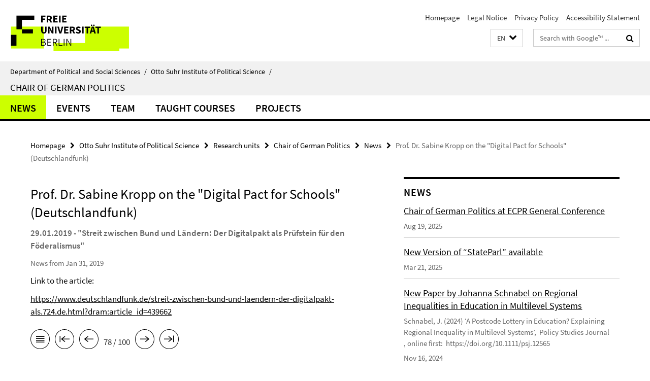

--- FILE ---
content_type: text/html; charset=utf-8
request_url: https://www.polsoz.fu-berlin.de/en/polwiss/forschung/systeme/polsystem/Aktuelles/Prof_-Dr_-Sabine-Kropp-on-the-_Digital-Pact-for-Schools_-_Deutschlandfunk_.html
body_size: 7384
content:
<!DOCTYPE html><!-- rendered 2026-01-21 21:33:35 (UTC) --><html class="ltr" lang="en"><head><title>Prof. Dr. Sabine Kropp on the "Digital Pact for Schools" (Deutschlandfunk) • Chair of German Politics • Department of Political and Social Sciences</title><!-- BEGIN Fragment default/26011920/views/head_meta/96470043/1548943873?230358:1823 -->
<meta charset="utf-8" /><meta content="IE=edge" http-equiv="X-UA-Compatible" /><meta content="width=device-width, initial-scale=1.0" name="viewport" /><meta content="authenticity_token" name="csrf-param" />
<meta content="w1bePtq/ANoQ1wEKvUJc9GoIm8z6lih1Wu0L5Xo6SRg=" name="csrf-token" /><meta content="Prof. Dr. Sabine Kropp on the "Digital Pact for Schools" (Deutschlandfunk)" property="og:title" /><meta content="website" property="og:type" /><meta content="https://www.polsoz.fu-berlin.de/en/polwiss/forschung/systeme/polsystem/Aktuelles/Prof_-Dr_-Sabine-Kropp-on-the-_Digital-Pact-for-Schools_-_Deutschlandfunk_.html" property="og:url" /><!-- BEGIN Fragment default/26011920/views/open_graph_image/23882996/1737124828?232827:20011 -->
<!-- END Fragment default/26011920/views/open_graph_image/23882996/1737124828?232827:20011 -->
<meta content="index,follow" name="robots" /><meta content="2019-01-31" name="dc.date" /><meta content="Prof. Dr. Sabine Kropp on the &quot;Digital Pact for Schools&quot; (Deutschlandfunk)" name="dc.name" /><meta content="DE-BE" name="geo.region" /><meta content="Berlin" name="geo.placename" /><meta content="52.448131;13.286102" name="geo.position" /><link href="https://www.polsoz.fu-berlin.de/en/polwiss/forschung/systeme/polsystem/Aktuelles/Prof_-Dr_-Sabine-Kropp-on-the-_Digital-Pact-for-Schools_-_Deutschlandfunk_.html" rel="canonical" /><!-- BEGIN Fragment default/26011920/views/favicon/23882996/1737124828?092701:72019 -->
<link href="/assets/default2/favicon-12a6f1b0e53f527326498a6bfd4c3abd.ico" rel="shortcut icon" /><!-- END Fragment default/26011920/views/favicon/23882996/1737124828?092701:72019 -->
<!-- BEGIN Fragment default/26011920/head/rss/false/23884405/1607513779?042754:22003 -->
<link href="https://www.polsoz.fu-berlin.de/en/news/index.rss?format=rss" rel="alternate" title="" type="application/rss+xml" /><!-- END Fragment default/26011920/head/rss/false/23884405/1607513779?042754:22003 -->
<!-- END Fragment default/26011920/views/head_meta/96470043/1548943873?230358:1823 -->
<!-- BEGIN Fragment default/26011920/head/assets/23882996/1737124828/?212609:86400 -->
<link href="/assets/default2/default_application-part-1-841e7928a8.css" media="all" rel="stylesheet" type="text/css" /><link href="/assets/default2/default_application-part-2-168016bf56.css" media="all" rel="stylesheet" type="text/css" /><script src="/assets/default2/application-781670a880dd5cd1754f30fcf22929cb.js" type="text/javascript"></script><!--[if lt IE 9]><script src="/assets/default2/html5shiv-d11feba7bd03bd542f45c2943ca21fed.js" type="text/javascript"></script><script src="/assets/default2/respond.min-31225ade11a162d40577719d9a33d3ee.js" type="text/javascript"></script><![endif]--><meta content="Rails Connector for Infopark CMS Fiona by Infopark AG (www.infopark.de); Version 6.8.2.36.82613853" name="generator" /><!-- END Fragment default/26011920/head/assets/23882996/1737124828/?212609:86400 -->
</head><body class="site-polsystem layout-size-L"><div class="debug page" data-current-path="/en/polwiss/forschung/systeme/polsystem/Aktuelles/Prof_-Dr_-Sabine-Kropp-on-the-_Digital-Pact-for-Schools_-_Deutschlandfunk_/"><a class="sr-only" href="#content">Springe direkt zu Inhalt </a><div class="horizontal-bg-container-header nocontent"><div class="container container-header"><header><!-- BEGIN Fragment default/26011920/header-part-1/35923550/1757331918/?173914:86400 -->
<a accesskey="O" id="seitenanfang"></a><a accesskey="H" href="https://www.fu-berlin.de/" hreflang="" id="fu-logo-link" title="Zur Startseite der Freien Universität Berlin"><svg id="fu-logo" version="1.1" viewBox="0 0 775 187.5" x="0" y="0"><defs><g id="fu-logo-elements"><g><polygon points="75 25 156.3 25 156.3 43.8 100 43.8 100 87.5 75 87.5 75 25"></polygon><polygon points="100 87.5 150 87.5 150 106.3 100 106.3 100 87.5"></polygon><polygon points="50 112.5 75 112.5 75 162.5 50 162.5 50 112.5"></polygon></g><g><path d="M187.5,25h19.7v5.9h-12.7v7.2h10.8v5.9h-10.8v12.2h-7.1V25z"></path><path d="M237.7,56.3l-7.1-12.5c3.3-1.5,5.6-4.4,5.6-9c0-7.4-5.4-9.7-12.1-9.7h-11.3v31.3h7.1V45h3.9l6,11.2H237.7z M219.9,30.6 h3.6c3.7,0,5.7,1,5.7,4.1c0,3.1-2,4.7-5.7,4.7h-3.6V30.6z"></path><path d="M242.5,25h19.6v5.9h-12.5v6.3h10.7v5.9h-10.7v7.2h13v5.9h-20.1V25z"></path><path d="M269,25h7.1v31.3H269V25z"></path><path d="M283.2,25h19.6v5.9h-12.5v6.3h10.7v5.9h-10.7v7.2h13v5.9h-20.1V25z"></path></g><g><path d="M427.8,72.7c2,0,3.4-1.4,3.4-3.4c0-1.9-1.4-3.4-3.4-3.4c-2,0-3.4,1.4-3.4,3.4C424.4,71.3,425.8,72.7,427.8,72.7z"></path><path d="M417.2,72.7c2,0,3.4-1.4,3.4-3.4c0-1.9-1.4-3.4-3.4-3.4c-2,0-3.4,1.4-3.4,3.4C413.8,71.3,415.2,72.7,417.2,72.7z"></path><path d="M187.5,91.8V75h7.1v17.5c0,6.1,1.9,8.2,5.4,8.2c3.5,0,5.5-2.1,5.5-8.2V75h6.8v16.8c0,10.5-4.3,15.1-12.3,15.1 C191.9,106.9,187.5,102.3,187.5,91.8z"></path><path d="M218.8,75h7.2l8.2,15.5l3.1,6.9h0.2c-0.3-3.3-0.9-7.7-0.9-11.4V75h6.7v31.3h-7.2L228,90.7l-3.1-6.8h-0.2 c0.3,3.4,0.9,7.6,0.9,11.3v11.1h-6.7V75z"></path><path d="M250.4,75h7.1v31.3h-7.1V75z"></path><path d="M261,75h7.5l3.8,14.6c0.9,3.4,1.6,6.6,2.5,10h0.2c0.9-3.4,1.6-6.6,2.5-10l3.7-14.6h7.2l-9.4,31.3h-8.5L261,75z"></path><path d="M291.9,75h19.6V81h-12.5v6.3h10.7v5.9h-10.7v7.2h13v5.9h-20.1V75z"></path><path d="M342.8,106.3l-7.1-12.5c3.3-1.5,5.6-4.4,5.6-9c0-7.4-5.4-9.7-12.1-9.7H318v31.3h7.1V95.1h3.9l6,11.2H342.8z M325.1,80.7 h3.6c3.7,0,5.7,1,5.7,4.1c0,3.1-2,4.7-5.7,4.7h-3.6V80.7z"></path><path d="M344.9,102.4l4.1-4.8c2.2,1.9,5.1,3.3,7.7,3.3c2.9,0,4.4-1.2,4.4-3c0-2-1.8-2.6-4.5-3.7l-4.1-1.7c-3.2-1.3-6.3-4-6.3-8.5 c0-5.2,4.6-9.3,11.1-9.3c3.6,0,7.4,1.4,10.1,4.1l-3.6,4.5c-2.1-1.6-4-2.4-6.5-2.4c-2.4,0-4,1-4,2.8c0,1.9,2,2.6,4.8,3.7l4,1.6 c3.8,1.5,6.2,4.1,6.2,8.5c0,5.2-4.3,9.7-11.8,9.7C352.4,106.9,348.1,105.3,344.9,102.4z"></path><path d="M373.9,75h7.1v31.3h-7.1V75z"></path><path d="M394.4,81h-8.6V75H410V81h-8.6v25.3h-7.1V81z"></path><path d="M429.2,106.3h7.5L426.9,75h-8.5l-9.8,31.3h7.2l1.9-7.4h9.5L429.2,106.3z M419.2,93.4l0.8-2.9c0.9-3.1,1.7-6.8,2.5-10.1 h0.2c0.8,3.3,1.7,7,2.5,10.1l0.7,2.9H419.2z"></path><path d="M443.6,81h-8.6V75h24.3V81h-8.6v25.3h-7.1V81z"></path></g><g><path d="M187.5,131.2h8.9c6.3,0,10.6,2.2,10.6,7.6c0,3.2-1.7,5.8-4.7,6.8v0.2c3.9,0.7,6.5,3.2,6.5,7.5c0,6.1-4.7,9.1-11.7,9.1 h-9.6V131.2z M195.7,144.7c5.8,0,8.1-2.1,8.1-5.5c0-3.9-2.7-5.4-7.9-5.4h-5.1v10.9H195.7z M196.5,159.9c5.7,0,9.1-2.1,9.1-6.6 c0-4.1-3.3-6-9.1-6h-5.8v12.6H196.5z"></path><path d="M215.5,131.2h17.6v2.8h-14.4v10.6h12.1v2.8h-12.1v12.3h14.9v2.8h-18.1V131.2z"></path><path d="M261.5,162.5l-8.2-14c4.5-0.9,7.4-3.8,7.4-8.7c0-6.3-4.4-8.6-10.7-8.6h-9.4v31.3h3.3v-13.7h6l7.9,13.7H261.5z M243.8,133.9h5.6c5.1,0,8,1.6,8,5.9c0,4.3-2.8,6.3-8,6.3h-5.6V133.9z"></path><path d="M267.4,131.2h3.3v28.5h13.9v2.8h-17.2V131.2z"></path><path d="M290.3,131.2h3.3v31.3h-3.3V131.2z"></path><path d="M302.6,131.2h3.4l12,20.6l3.4,6.4h0.2c-0.2-3.1-0.4-6.4-0.4-9.6v-17.4h3.1v31.3H321l-12-20.6l-3.4-6.4h-0.2 c0.2,3.1,0.4,6.2,0.4,9.4v17.6h-3.1V131.2z"></path></g></g></defs><g id="fu-logo-rects"></g><use x="0" xlink:href="#fu-logo-elements" y="0"></use></svg></a><script>"use strict";var svgFLogoObj = document.getElementById("fu-logo");var rectsContainer = svgFLogoObj.getElementById("fu-logo-rects");var svgns = "http://www.w3.org/2000/svg";var xlinkns = "http://www.w3.org/1999/xlink";function createRect(xPos, yPos) {  var rectWidth = ["300", "200", "150"];  var rectHeight = ["75", "100", "150"];  var rectXOffset = ["0", "100", "50"];  var rectYOffset = ["0", "75", "150"];  var x = rectXOffset[getRandomIntInclusive(0, 2)];  var y = rectYOffset[getRandomIntInclusive(0, 2)];  if (xPos == "1") {    x = x;  }  if (xPos == "2") {    x = +x + 193.75;  }  if (xPos == "3") {    x = +x + 387.5;  }  if (xPos == "4") {    x = +x + 581.25;  }  if (yPos == "1") {    y = y;  }  if (yPos == "2") {    y = +y + 112.5;  }  var cssClasses = "rectangle";  var rectColor = "#CCFF00";  var style = "fill: ".concat(rectColor, ";");  var rect = document.createElementNS(svgns, "rect");  rect.setAttribute("x", x);  rect.setAttribute("y", y);  rect.setAttribute("width", rectWidth[getRandomIntInclusive(0, 2)]);  rect.setAttribute("height", rectHeight[getRandomIntInclusive(0, 2)]);  rect.setAttribute("class", cssClasses);  rect.setAttribute("style", style);  rectsContainer.appendChild(rect);}function getRandomIntInclusive(min, max) {  min = Math.ceil(min);  max = Math.floor(max);  return Math.floor(Math.random() * (max - min + 1)) + min;}function makeGrid() {  for (var i = 1; i < 17; i = i + 1) {    if (i == "1") {      createRect("1", "1");    }    if (i == "2") {      createRect("2", "1");    }    if (i == "3") {      createRect("3", "1");    }    if (i == "5") {      createRect("1", "2");    }    if (i == "6") {      createRect("2", "2");    }    if (i == "7") {      createRect("3", "2");    }    if (i == "8") {      createRect("4", "2");    }  }}makeGrid();</script><a accesskey="H" href="https://www.fu-berlin.de/" hreflang="" id="fu-label-link" title="Zur Startseite der Freien Universität Berlin"><div id="fu-label-wrapper"><svg id="fu-label" version="1.1" viewBox="0 0 50 50" x="0" y="0"><defs><g id="fu-label-elements"><rect height="50" id="fu-label-bg" width="50"></rect><g><polygon points="19.17 10.75 36.01 10.75 36.01 14.65 24.35 14.65 24.35 23.71 19.17 23.71 19.17 10.75"></polygon><polygon points="24.35 23.71 34.71 23.71 34.71 27.6 24.35 27.6 24.35 23.71"></polygon><polygon points="13.99 28.88 19.17 28.88 19.17 39.25 13.99 39.25 13.99 28.88"></polygon></g></g></defs><use x="0" xlink:href="#fu-label-elements" y="0"></use></svg></div><div id="fu-label-text">Freie Universität Berlin</div></a><h1 class="hide">Department of Political and Social Sciences</h1><hr class="hide" /><h2 class="sr-only">Service Navigation</h2><ul class="top-nav no-print"><li><a href="/en/index.html" rel="index" title="To the Homepage of: Department of Political and Social Sciences">Homepage</a></li><li><a href="/polwiss/impressum/index.html" title="">Legal Notice</a></li><li><a href="https://www.fu-berlin.de/en/datenschutz.html" title="">Privacy Policy</a></li><li><a href="https://www.fu-berlin.de/$REDIRECTS/accessibility.html" title="">Accessibility Statement</a></li></ul><!-- END Fragment default/26011920/header-part-1/35923550/1757331918/?173914:86400 -->
<a class="services-menu-icon no-print"><div class="icon-close icon-cds icon-cds-wrong" style="display: none;"></div><div class="icon-menu"><div class="dot"></div><div class="dot"></div><div class="dot"></div></div></a><div class="services-search-icon no-print"><div class="icon-close icon-cds icon-cds-wrong" style="display: none;"></div><div class="icon-search fa fa-search"></div></div><div class="services no-print"><!-- BEGIN Fragment default/26011920/header/languages/35923550/1757331918/?231517:4027 -->
<div class="services-language dropdown"><div aria-haspopup="listbox" aria-label="Sprache auswählen" class="services-dropdown-button btn btn-default" id="lang" role="button"><span aria-label="English">EN</span><div class="services-dropdown-button-icon"><div class="fa fa-chevron-down services-dropdown-button-icon-open"></div><div class="fa fa-chevron-up services-dropdown-button-icon-close"></div></div></div><ul class="dropdown-menu dropdown-menu-right" role="listbox" tabindex="-1"><li role="option"><a class="fub-language-version" data-locale="de" href="#" hreflang="de" lang="de" title="Deutschsprachige Version">DE: Deutsch</a></li><li aria-disabled="true" aria-selected="true" class="disabled" role="option"><a href="#" lang="en" title="This page is an English version">EN: English</a></li></ul></div><!-- END Fragment default/26011920/header/languages/35923550/1757331918/?231517:4027 -->
<!-- BEGIN Fragment default/26011920/header-part-2/35923550/1757331918/?173914:86400 -->
<div class="services-search"><form action="/en/_search/index.html" class="fub-google-search-form" id="search-form" method="get" role="search"><input name="ie" type="hidden" value="UTF-8" /><label class="search-label" for="search-input">Search terms</label><input autocomplete="off" class="search-input" id="search-input" name="q" placeholder="Search with Google™ ..." title="Please enter search term here" type="text" /><button class="search-button" id="search_button" title="Search with Google™ ..." type="submit"><i class="fa fa-search"></i></button></form><div class="search-privacy-link"><a href="http://www.fu-berlin.de/en/redaktion/impressum/datenschutzhinweise#faq_06_externe_suche" title="Information about data transfer when using Google Search™">Information about data transfer when using Google Search™</a></div></div><!-- END Fragment default/26011920/header-part-2/35923550/1757331918/?173914:86400 -->
</div></header></div></div><div class="horizontal-bg-container-identity nocontent"><div class="container container-identity"><div class="identity closed"><i class="identity-text-parent-icon-close fa fa-angle-up no-print"></i><i class="identity-text-parent-icon-open fa fa-angle-down no-print"></i><div class="identity-text-parent no-print"><a class="identity-text-parent-first" href="/en/index.html" rel="index" title="To the Homepage of: ">Department of Political and Social Sciences<span class="identity-text-separator">/</span></a><a class="identity-text-parent-second" href="/en/polwiss/index.html" rel="" title="To the Homepage of: ">Otto Suhr Institute of Political Science<span class="identity-text-separator">/</span></a></div><h2 class="identity-text-main"><a href="/en/polwiss/forschung/systeme/polsystem/index.html" title="To the Homepage of:  Chair of German Politics">Chair of German Politics</a></h2></div></div></div><!-- BEGIN Fragment default/26011920/navbar-wrapper-ajax/0/35923550/1757331918/?230810:3600 -->
<div class="navbar-wrapper cms-box-ajax-content" data-ajax-url="/en/polwiss/forschung/systeme/polsystem/index.html?comp=navbar&amp;irq=1&amp;pm=0"><nav class="main-nav-container no-print" style=""><div class="container main-nav-container-inner"><div class="main-nav-scroll-buttons" style="display:none"><div id="main-nav-btn-scroll-left" role="button"><div class="fa fa-angle-left"></div></div><div id="main-nav-btn-scroll-right" role="button"><div class="fa fa-angle-right"></div></div></div><div class="main-nav-toggle"><span class="main-nav-toggle-text">Menu</span><span class="main-nav-toggle-icon"><span class="line"></span><span class="line"></span><span class="line"></span></span></div><ul class="main-nav level-1" id="fub-main-nav"><li class="main-nav-item level-1 has-children" data-index="0" data-menu-item-path="#" data-menu-shortened="0"><a class="main-nav-item-link level-1" href="#" title="loading...">News</a><div class="icon-has-children"><div class="fa fa-angle-right"></div><div class="fa fa-angle-down"></div><div class="fa fa-angle-up"></div></div><div class="container main-nav-parent level-2" style="display:none"><p style="margin: 20px;">loading... </p></div></li><li class="main-nav-item level-1 has-children" data-index="1" data-menu-item-path="#" data-menu-shortened="0"><a class="main-nav-item-link level-1" href="#" title="loading...">Events</a><div class="icon-has-children"><div class="fa fa-angle-right"></div><div class="fa fa-angle-down"></div><div class="fa fa-angle-up"></div></div><div class="container main-nav-parent level-2" style="display:none"><p style="margin: 20px;">loading... </p></div></li><li class="main-nav-item level-1 has-children" data-index="2" data-menu-item-path="#" data-menu-shortened="0"><a class="main-nav-item-link level-1" href="#" title="loading...">Team</a><div class="icon-has-children"><div class="fa fa-angle-right"></div><div class="fa fa-angle-down"></div><div class="fa fa-angle-up"></div></div><div class="container main-nav-parent level-2" style="display:none"><p style="margin: 20px;">loading... </p></div></li><li class="main-nav-item level-1 has-children" data-index="3" data-menu-item-path="#" data-menu-shortened="0"><a class="main-nav-item-link level-1" href="#" title="loading...">Taught Courses</a><div class="icon-has-children"><div class="fa fa-angle-right"></div><div class="fa fa-angle-down"></div><div class="fa fa-angle-up"></div></div><div class="container main-nav-parent level-2" style="display:none"><p style="margin: 20px;">loading... </p></div></li><li class="main-nav-item level-1 has-children" data-index="4" data-menu-item-path="#" data-menu-shortened="0"><a class="main-nav-item-link level-1" href="#" title="loading...">Projects</a><div class="icon-has-children"><div class="fa fa-angle-right"></div><div class="fa fa-angle-down"></div><div class="fa fa-angle-up"></div></div><div class="container main-nav-parent level-2" style="display:none"><p style="margin: 20px;">loading... </p></div></li></ul></div><div class="main-nav-flyout-global"><div class="container"></div><button id="main-nav-btn-flyout-close" type="button"><div id="main-nav-btn-flyout-close-container"><i class="fa fa-angle-up"></i></div></button></div></nav></div><script type="text/javascript">$(document).ready(function () { Luise.Navigation.init(); });</script><!-- END Fragment default/26011920/navbar-wrapper-ajax/0/35923550/1757331918/?230810:3600 -->
<div class="content-wrapper main horizontal-bg-container-main"><div class="container breadcrumbs-container nocontent"><div class="row"><div class="col-xs-12"><div class="box breadcrumbs no-print"><p class="hide">Path Navigation</p><ul class="fu-breadcrumb"><li><a href="/en/index.html">Homepage</a><i class="fa fa-chevron-right"></i></li><li><a href="/en/polwiss/index.html">Otto Suhr Institute of Political Science</a><i class="fa fa-chevron-right"></i></li><li><a href="/en/polwiss/forschung/index.html">Research units</a><i class="fa fa-chevron-right"></i></li><li><a href="/en/polwiss/forschung/systeme/polsystem/index.html">Chair of German Politics</a><i class="fa fa-chevron-right"></i></li><li><a href="/en/polwiss/forschung/systeme/polsystem/Aktuelles/index.html">News</a><i class="fa fa-chevron-right"></i></li><li class="active">Prof. Dr. Sabine Kropp on the &quot;Digital Pact for Schools&quot; (Deutschlandfunk)</li></ul></div></div></div></div><div class="container"><div class="row"><main class="col-m-7 print-full-width"><!--skiplink anchor: content--><div class="fub-content fub-fu_news_dok"><a id="content"></a><div class="box box-news-doc"><h1 class="box-news-doc-headline">Prof. Dr. Sabine Kropp on the &quot;Digital Pact for Schools&quot; (Deutschlandfunk)</h1><!-- BEGIN Fragment default/26011920/content_media/96470043/1548943873/96470043/1548943873/?224336:601 -->
<!-- END Fragment default/26011920/content_media/96470043/1548943873/96470043/1548943873/?224336:601 -->
<div class="editor-content box-news-doc-abstract"><p>29.01.2019 - "Streit zwischen Bund und Ländern: Der Digitalpakt als Prüfstein für den Föderalismus"</p></div><p class="box-news-doc-date">News from Jan 31, 2019</p><div class="editor-content "><p>Link to the article:</p>
<p><a href="https://www.deutschlandfunk.de/streit-zwischen-bund-und-laendern-der-digitalpakt-als.724.de.html?dram:article_id=439662" target="_blank">https://www.deutschlandfunk.de/streit-zwischen-bund-und-laendern-der-digitalpakt-als.724.de.html?dram:article_id=439662</a></p></div><div class="box-news-doc-nav"><a class="box-news-doc-nav-overview" href="/en/polwiss/forschung/systeme/polsystem/Aktuelles/index.html" rel="contents" title="overview News" type="button"><span class="icon-cds icon-cds-overview"></span></a><a class="box-news-doc-nav-arrow-first" href="/en/polwiss/forschung/systeme/polsystem/Aktuelles/ECPR-General-Conference.html" rel="first" title="first page" type="button"><span class="icon-cds icon-cds-arrow-first"></span></a><a class="box-news-doc-nav-arrow-prev" href="/en/polwiss/forschung/systeme/polsystem/Aktuelles/Prof_-Dr_-Sabine-Kropp-on-the-negotiations-between-the-parties-in-the-coalition-committee.html" rel="prev" title="previous page: Prof. Dr. Sabine Kropp on the negotiations between the parties in the coalition committee" type="button"><span class="icon-cds icon-cds-arrow-prev"></span></a><span class="box-news-doc-pagination" title="page 78 of 100 pages">78 / 100</span><a class="box-news-doc-nav-arrow-next" href="/en/polwiss/forschung/systeme/polsystem/Aktuelles/invitation-_Debatte-Dahlem_.html" rel="next" title="next page: Kick-off event &quot;Debatte Dahlem&quot;" type="button"><span class="icon-cds icon-cds-arrow-next"></span></a><a class="box-news-doc-nav-arrow-last" href="/en/polwiss/forschung/systeme/polsystem/Aktuelles/Symposium-Parlament-im-Wandel.html" rel="last" title="last page" type="button"><span class="icon-cds icon-cds-arrow-last"></span></a></div></div><noscript><div class="warning_box"><em class="mark-4">Please enable JavaScript in Your browser.</em></div></noscript></div></main><!-- BEGIN Fragment default/26011920/sidebar_subtree/35923550/1757331918/?223811:1801 -->
<aside class="col-m-5 sidebar-right no-print nocontent"><div class="row"><div class="col-l-11 col-l-offset-1"><div class="content-element"><!-- BEGIN Fragment default/26011920/news-box-outer/35923688/1757332533/?230810:3600 -->
<div class="box box-news-list-v1 box-border box-news-cms-5"><h3 class="box-news-list-v1-headline">News</h3><div class="news cms-box-ajax-content" data-ajax-url="/en/polwiss/forschung/systeme/polsystem/Aktuelles/index.html?irq=1&amp;page=1"><div class="spinner news" style="display: none; width: 16px; padding: 20px;"><img alt="spinner" src="/assets/default2/spinner-39a0a2170912fd2acf310826322141db.gif" /></div><noscript><em class="mark-4">Please enable JavaScript.</em><p><a href="/en/polwiss/forschung/systeme/polsystem/Aktuelles/index.html" title="News">overview</a></p></noscript></div></div><!-- END Fragment default/26011920/news-box-outer/35923688/1757332533/?230810:3600 -->
</div></div></div></aside><!-- END Fragment default/26011920/sidebar_subtree/35923550/1757331918/?223811:1801 -->
</div></div></div><!-- BEGIN Fragment default/26011920/footer/banners/35923550/1757331918/?230810:3600 -->
<div class="container container-bottom-banner"><div class="box box-bottom-banner box-bottom-banner-cms-banner_vorlesungsverzeichnis1"><a href="http://www.fu-berlin.de/vv/index.html" class="box-bottom-banner-link"><picture data-adaptive-with="500"><source data-screen-size='-' srcset='/polwiss/media/layout/banner_vorlesungsverzeichnis1.gif?width=500 1x, /polwiss/media/layout/banner_vorlesungsverzeichnis1.gif?width=1000 2x, /polwiss/media/layout/banner_vorlesungsverzeichnis1.gif?width=2000 3x' ><img alt="Vorlesungsverzeichnis" class="figure-img" data-image-obj-id="24837108" src="/polwiss/media/layout/banner_vorlesungsverzeichnis1.gif?width=500" /></picture></a></div><div class="box box-bottom-banner box-bottom-banner-cms-login_lms"><a href="https://lms.fu-berlin.de/" class="box-bottom-banner-link"><picture data-adaptive-with="500"><source data-screen-size='-' srcset='/polwiss/media/layout/login_lms.gif?width=500 1x, /polwiss/media/layout/login_lms.gif?width=1000 2x, /polwiss/media/layout/login_lms.gif?width=2000 3x' ><img alt="login_lms" class="figure-img" data-image-obj-id="24201203" src="/polwiss/media/layout/login_lms.gif?width=500" /></picture></a></div><div class="box box-bottom-banner box-bottom-banner-cms-login_campus"><a href="https://www.ecampus.fu-berlin.de" class="box-bottom-banner-link" target="_blank"><picture data-adaptive-with="500"><source data-screen-size='-' srcset='/_media/layout/login_campus.gif?width=500 1x, /_media/layout/login_campus.gif?width=1000 2x, /_media/layout/login_campus.gif?width=2000 3x' ><img alt="Login Campus Management" class="figure-img" data-image-obj-id="24201187" src="/_media/layout/login_campus.gif?width=500" /></picture></a></div><div class="box box-bottom-banner box-bottom-banner-cms-banner_bibliothek"><a href="http://www.polsoz.fu-berlin.de/bibliothek/index.html" class="box-bottom-banner-link"><picture data-adaptive-with="500"><source data-screen-size='-' srcset='/polwiss/media/layout/banner_bibliothek.gif?width=500 1x, /polwiss/media/layout/banner_bibliothek.gif?width=1000 2x, /polwiss/media/layout/banner_bibliothek.gif?width=2000 3x' ><img alt="Bibliothek" class="figure-img" data-image-obj-id="24200491" src="/polwiss/media/layout/banner_bibliothek.gif?width=500" /></picture></a></div><div class="box box-bottom-banner box-bottom-banner-cms-banner_sfb700"><a href="http://www.sfb-governance.de/" class="box-bottom-banner-link" target="_blank"><picture data-adaptive-with="500"><source data-screen-size='-' srcset='/polwiss/media/layout/banner_sfb700.gif?width=500 1x, /polwiss/media/layout/banner_sfb700.gif?width=1000 2x, /polwiss/media/layout/banner_sfb700.gif?width=2000 3x' ><img alt="SFB 700" class="figure-img" data-image-obj-id="24200531" src="/polwiss/media/layout/banner_sfb700.gif?width=500" /></picture></a></div><div class="box box-bottom-banner box-bottom-banner-cms-banner_osiclub"><a href="http://www.osi-club.de" class="box-bottom-banner-link" target="_blank"><picture data-adaptive-with="500"><source data-screen-size='-' srcset='/polwiss/media/layout/banner_osiclub.gif?width=500 1x, /polwiss/media/layout/banner_osiclub.gif?width=1000 2x, /polwiss/media/layout/banner_osiclub.gif?width=2000 3x' ><img alt="banner_osiclub" class="figure-img" data-image-obj-id="24200523" src="/polwiss/media/layout/banner_osiclub.gif?width=500" /></picture></a></div></div><!-- END Fragment default/26011920/footer/banners/35923550/1757331918/?230810:3600 -->
<div class="horizontal-bg-container-footer no-print nocontent"><footer><div class="container container-footer"><div class="row"><!-- BEGIN Fragment default/26011920/footer/col-2/35923550/1757331918/?230810:3600 -->
<div class="col-m-6 col-l-3"><div class="box"><h3 class="footer-section-headline">Service Navigation</h3><ul class="footer-section-list fa-ul"><li><a href="/en/index.html" rel="index" title="To the Homepage of: Department of Political and Social Sciences"><i class="fa fa-li fa-chevron-right"></i>Homepage</a></li><li><a href="/polwiss/impressum/index.html" title=""><i class="fa fa-li fa-chevron-right"></i>Legal Notice</a></li><li><a href="https://www.fu-berlin.de/en/datenschutz.html" title=""><i class="fa fa-li fa-chevron-right"></i>Privacy Policy</a></li><li><a href="https://www.fu-berlin.de/$REDIRECTS/accessibility.html" title=""><i class="fa fa-li fa-chevron-right"></i>Accessibility Statement</a></li></ul></div></div><!-- END Fragment default/26011920/footer/col-2/35923550/1757331918/?230810:3600 -->
<div class="col-m-6 col-l-3"><div class="box"><h3 class="footer-section-headline">This Page</h3><ul class="footer-section-list fa-ul"><li><a href="#" onclick="javascript:self.print();return false;" rel="alternate" role="button" title="Print this page"><i class="fa fa-li fa-chevron-right"></i>Print</a></li><!-- BEGIN Fragment default/26011920/footer/col-4.rss/35923550/1757331918/?230810:3600 -->
<li><a href="https://www.polsoz.fu-berlin.de/en/news/index.rss?format=rss" target="_blank" title="Subscribe RSS-Feed"><i class="fa fa-li fa-chevron-right"></i>Subscribe RSS-Feed</a></li><!-- END Fragment default/26011920/footer/col-4.rss/35923550/1757331918/?230810:3600 -->
<!-- BEGIN Fragment default/26011920/footer/col-4.languages/35923550/1757331918/?230810:3600 -->
<li><a class="fub-language-version" data-locale="en" href="/en/polwiss/forschung/systeme/polsystem/index.html?irq=0&amp;next=de" hreflang="de" lang="de" title="Deutschsprachige Version"><i class="fa fa-li fa-chevron-right"></i>Deutsch</a></li><!-- END Fragment default/26011920/footer/col-4.languages/35923550/1757331918/?230810:3600 -->
</ul></div></div><div class="clearfix visible-m"></div></div></div><div class="container container-seal"><div class="row"><div class="col-xs-12"><img alt="The Seal of the Freie Universität Berlin" id="fu-seal" src="/assets/default2/fu-siegel-web-schwarz-684a4d11be3c3400d8906a344a77c9a4.png" /><div id="fu-seal-description">The Latin words veritas, justitia, and libertas, which frame the seal of Freie Universität Berlin, stand for the values that have defined the academic ethos of Freie Universität since its founding in December 1948.</div></div></div></div></footer></div><script src="/assets/default2/henry-55a2f6b1df7f8729fca2d550689240e9.js" type="text/javascript"></script></div></body></html>

--- FILE ---
content_type: text/html; charset=utf-8
request_url: https://www.polsoz.fu-berlin.de/en/polwiss/forschung/systeme/polsystem/index.html?comp=navbar&irq=1&pm=0
body_size: 1303
content:
<!-- BEGIN Fragment default/26011920/navbar-wrapper/35923550/1757331918/?230337:1800 -->
<!-- BEGIN Fragment default/26011920/navbar/614a9203484f57e59bca5ecaab4aecb84cef3148/?223337:86400 -->
<nav class="main-nav-container no-print nocontent" style="display: none;"><div class="container main-nav-container-inner"><div class="main-nav-scroll-buttons" style="display:none"><div id="main-nav-btn-scroll-left" role="button"><div class="fa fa-angle-left"></div></div><div id="main-nav-btn-scroll-right" role="button"><div class="fa fa-angle-right"></div></div></div><div class="main-nav-toggle"><span class="main-nav-toggle-text">Menu</span><span class="main-nav-toggle-icon"><span class="line"></span><span class="line"></span><span class="line"></span></span></div><ul class="main-nav level-1" id="fub-main-nav"><li class="main-nav-item level-1" data-index="0" data-menu-item-path="/en/polwiss/forschung/systeme/polsystem/Aktuelles" data-menu-shortened="0" id="main-nav-item-Aktuelles"><a class="main-nav-item-link level-1" href="/en/polwiss/forschung/systeme/polsystem/Aktuelles/index.html">News</a></li><li class="main-nav-item level-1" data-index="1" data-menu-item-path="/en/polwiss/forschung/systeme/polsystem/Veranstaltungen" data-menu-shortened="0" id="main-nav-item-Veranstaltungen"><a class="main-nav-item-link level-1" href="/en/polwiss/forschung/systeme/polsystem/Veranstaltungen/index.html">Events</a></li><li class="main-nav-item level-1 has-children" data-index="2" data-menu-item-path="/en/polwiss/forschung/systeme/polsystem/Team" data-menu-shortened="0" id="main-nav-item-Team"><a class="main-nav-item-link level-1" href="/en/polwiss/forschung/systeme/polsystem/Team/index.html">Team</a><div class="icon-has-children"><div class="fa fa-angle-right"></div><div class="fa fa-angle-down"></div><div class="fa fa-angle-up"></div></div><div class="container main-nav-parent level-2" style="display:none"><a class="main-nav-item-link level-1" href="/en/polwiss/forschung/systeme/polsystem/Team/index.html"><span>Overview Team</span></a></div><ul class="main-nav level-2"><li class="main-nav-item level-2 " data-menu-item-path="/en/polwiss/forschung/systeme/polsystem/Team/Former-Team-Members1"><a class="main-nav-item-link level-2" href="/en/polwiss/forschung/systeme/polsystem/Team/Former-Team-Members1/index.html">Former Team Members</a></li></ul></li><li class="main-nav-item level-1" data-index="3" data-menu-item-path="/en/polwiss/forschung/systeme/polsystem/Lehrveranstaltungen" data-menu-shortened="0" id="main-nav-item-Lehrveranstaltungen"><a class="main-nav-item-link level-1" href="/en/polwiss/forschung/systeme/polsystem/Lehrveranstaltungen/index.html">Taught Courses</a></li><li class="main-nav-item level-1 has-children" data-index="4" data-menu-item-path="/en/polwiss/forschung/systeme/polsystem/projekt-_covfed_" data-menu-shortened="0" id="main-nav-item-projekt-_covfed_"><a class="main-nav-item-link level-1" href="/en/polwiss/forschung/systeme/polsystem/projekt-_covfed_/index.html">Projects</a><div class="icon-has-children"><div class="fa fa-angle-right"></div><div class="fa fa-angle-down"></div><div class="fa fa-angle-up"></div></div><div class="container main-nav-parent level-2" style="display:none"><a class="main-nav-item-link level-1" href="/en/polwiss/forschung/systeme/polsystem/projekt-_covfed_/index.html"><span>Overview Projects</span></a></div><ul class="main-nav level-2"><li class="main-nav-item level-2 has-children" data-menu-item-path="/en/polwiss/forschung/systeme/polsystem/projekt-_covfed_/Projects"><a class="main-nav-item-link level-2" href="/en/polwiss/forschung/systeme/polsystem/projekt-_covfed_/Projects/index.html">Projects</a><div class="icon-has-children"><div class="fa fa-angle-right"></div><div class="fa fa-angle-down"></div><div class="fa fa-angle-up"></div></div><ul class="main-nav level-3"><li class="main-nav-item level-3 " data-menu-item-path="/en/polwiss/forschung/systeme/polsystem/projekt-_covfed_/Projects/COVFED"><a class="main-nav-item-link level-3" href="/en/polwiss/forschung/systeme/polsystem/projekt-_covfed_/Projects/COVFED/index.html">Political cohesion under conditions of fiscal scarcity – German federalism in the time of COVID-19 (COVFED)</a></li><li class="main-nav-item level-3 " data-menu-item-path="/en/polwiss/forschung/systeme/polsystem/projekt-_covfed_/Projects/Federalism-Dictionary"><a class="main-nav-item-link level-3" href="/en/polwiss/forschung/systeme/polsystem/projekt-_covfed_/Projects/Federalism-Dictionary/index.html">Reusing qualitative data for automated text analysis. A dictionary for federalism research</a></li><li class="main-nav-item level-3 " data-menu-item-path="/en/polwiss/forschung/systeme/polsystem/projekt-_covfed_/Projects/LEGITIMULT"><a class="main-nav-item-link level-3" href="/en/polwiss/forschung/systeme/polsystem/projekt-_covfed_/Projects/LEGITIMULT/index.html">Legitimate crisis governance in multilevel systems (LEGITIMULT)</a></li><li class="main-nav-item level-3 " data-menu-item-path="/en/polwiss/forschung/systeme/polsystem/projekt-_covfed_/Projects/GOVRUS"><a class="main-nav-item-link level-3" href="/en/polwiss/forschung/systeme/polsystem/projekt-_covfed_/Projects/GOVRUS/index.html">Variations of Governance in Hybrid Regimes: Business, State and Civil Society in contemporary Russia (GOVRUS)</a></li><li class="main-nav-item level-3 " data-menu-item-path="/en/polwiss/forschung/systeme/polsystem/projekt-_covfed_/Projects/IGCOORD"><a class="main-nav-item-link level-3" href="/en/polwiss/forschung/systeme/polsystem/projekt-_covfed_/Projects/IGCOORD/index.html">Intergovernmental Coordination from Local to European Governance (IGCOORD)</a></li><li class="main-nav-item level-3 " data-menu-item-path="/en/polwiss/forschung/systeme/polsystem/projekt-_covfed_/Projects/Territorial-Inequality-in-Education-_TIE_"><a class="main-nav-item-link level-3" href="/en/polwiss/forschung/systeme/polsystem/projekt-_covfed_/Projects/Territorial-Inequality-in-Education-_TIE_/index.html">Territorial Inequality in Education (TIE)</a></li></ul></li></ul></li></ul></div><div class="main-nav-flyout-global"><div class="container"></div><button id="main-nav-btn-flyout-close" type="button"><div id="main-nav-btn-flyout-close-container"><i class="fa fa-angle-up"></i></div></button></div></nav><script type="text/javascript">$(document).ready(function () { Luise.Navigation.init(); });</script><!-- END Fragment default/26011920/navbar/614a9203484f57e59bca5ecaab4aecb84cef3148/?223337:86400 -->
<!-- END Fragment default/26011920/navbar-wrapper/35923550/1757331918/?230337:1800 -->


--- FILE ---
content_type: text/html; charset=utf-8
request_url: https://www.polsoz.fu-berlin.de/en/polwiss/forschung/systeme/polsystem/Aktuelles/index.html?irq=1&page=1
body_size: 877
content:
<!-- BEGIN Fragment default/26011920/news-box-wrapper/1/35923688/1757332533/?223530:113 -->
<!-- BEGIN Fragment default/26011920/news-box/1/8d8d1a4ba166cea5f811ce45c6c181f96171428d/?233337:3600 -->
<a href="/en/polwiss/forschung/systeme/polsystem/Aktuelles/ECPR-General-Conference.html"><div class="box-news-list-v1-element"><p class="box-news-list-v1-title"><span>Chair of German Politics at ECPR General Conference</span></p><p class="box-news-list-v1-date">Aug 19, 2025</p></div></a><a href="/en/polwiss/forschung/systeme/polsystem/Aktuelles/New-Version-of-_StateParl_-available.html"><div class="box-news-list-v1-element"><p class="box-news-list-v1-title"><span>New Version of “StateParl” available</span></p><p class="box-news-list-v1-date">Mar 21, 2025</p></div></a><a href="/en/polwiss/forschung/systeme/polsystem/Aktuelles/New-Paper-by-Johanna-Schnabel-on-Regional-Inequalities-in-Education.html"><div class="box-news-list-v1-element"><p class="box-news-list-v1-title"><span>New Paper by Johanna Schnabel on Regional Inequalities in Education in Multilevel Systems</span></p><p class="box-news-list-v1-abstract"> Schnabel, J. (2024) ‘A Postcode Lottery in Education? Explaining Regional Inequality in Multilevel Systems’,  Policy Studies Journal , online first:  https://doi.org/10.1111/psj.12565  </p><p class="box-news-list-v1-date">Nov 16, 2024</p></div></a><div class="cms-box-prev-next-nav box-news-list-v1-nav"><a class="cms-box-prev-next-nav-overview box-news-list-v1-nav-overview" href="/en/polwiss/forschung/systeme/polsystem/Aktuelles/index.html" rel="contents" role="button" title="overview News"><span class="icon-cds icon-cds-overview"></span></a><span class="cms-box-prev-next-nav-arrow-prev disabled box-news-list-v1-nav-arrow-prev" title="previous page"><span class="icon-cds icon-cds-arrow-prev disabled"></span></span><span class="cms-box-prev-next-nav-pagination box-news-list-v1-pagination" title="page 1 of 10 pages"> 1 / 10 </span><span class="cms-box-prev-next-nav-arrow-next box-news-list-v1-nav-arrow-next" data-ajax-url="/en/polwiss/forschung/systeme/polsystem/Aktuelles/index.html?irq=1&amp;page=2" onclick="Luise.AjaxBoxNavigation.onClick(event, this)" rel="next" role="button" title="next page"><span class="icon-cds icon-cds-arrow-next"></span></span></div><!-- END Fragment default/26011920/news-box/1/8d8d1a4ba166cea5f811ce45c6c181f96171428d/?233337:3600 -->
<!-- END Fragment default/26011920/news-box-wrapper/1/35923688/1757332533/?223530:113 -->
